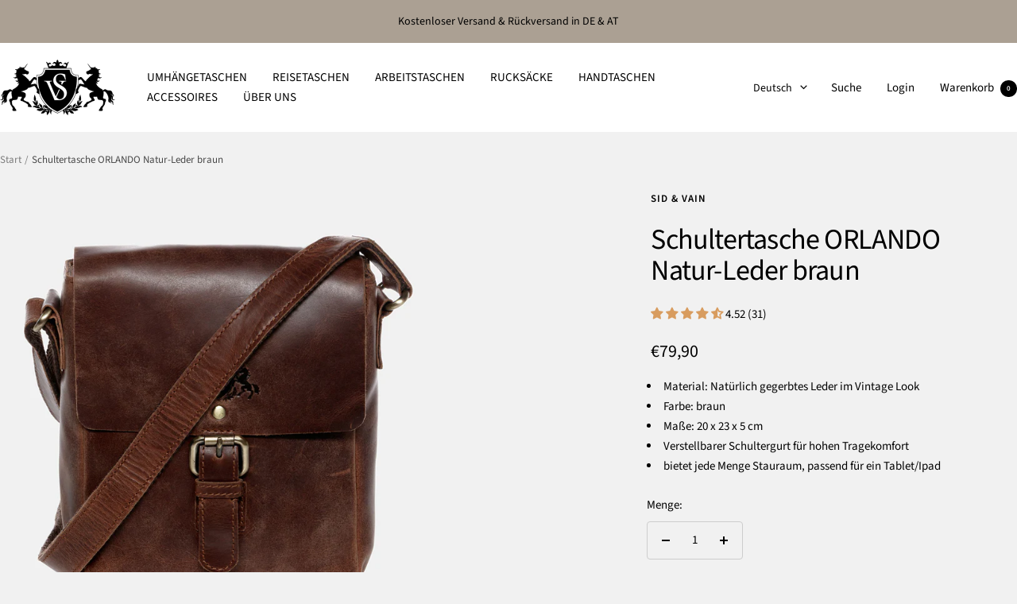

--- FILE ---
content_type: text/javascript
request_url: https://sid-vain.com/cdn/shop/t/26/assets/custom.js?v=167639537848865775061764083936
body_size: -674
content:
//# sourceMappingURL=/cdn/shop/t/26/assets/custom.js.map?v=167639537848865775061764083936


--- FILE ---
content_type: text/javascript; charset=utf-8
request_url: https://sid-vain.com/products/sid-vain-umhangetasche-yale-natur-leder-braun-cognac-messenger-bag-umhangetasche.js
body_size: 1020
content:
{"id":8147336593711,"title":"Schultertasche ORLANDO Natur-Leder braun","handle":"sid-vain-umhangetasche-yale-natur-leder-braun-cognac-messenger-bag-umhangetasche","description":"\u003cli\u003eMaterial: Natürlich gegerbtes Leder im Vintage Look\u003c\/li\u003e\u003cli\u003eFarbe: braun\u003c\/li\u003e\u003cli\u003eMaße: 20 x 23 x 5 cm\u003c\/li\u003e\u003cli\u003eVerstellbarer Schultergurt für hohen Tragekomfort\u003c\/li\u003e\u003cli\u003ebietet jede Menge Stauraum, passend für ein Tablet\/Ipad \u003c\/li\u003e","published_at":"2025-10-07T11:12:18+02:00","created_at":"2023-03-03T01:25:57+01:00","vendor":"SID \u0026 VAIN","type":"","tags":[],"price":7990,"price_min":7990,"price_max":7990,"available":true,"price_varies":false,"compare_at_price":null,"compare_at_price_min":0,"compare_at_price_max":0,"compare_at_price_varies":false,"variants":[{"id":44601597231407,"title":"Default","option1":"Default","option2":null,"option3":null,"sku":"2197","requires_shipping":true,"taxable":true,"featured_image":null,"available":true,"name":"Schultertasche ORLANDO Natur-Leder braun","public_title":null,"options":["Default"],"price":7990,"weight":1200,"compare_at_price":null,"inventory_management":"shopify","barcode":"7640168334178","requires_selling_plan":false,"selling_plan_allocations":[]}],"images":["\/\/cdn.shopify.com\/s\/files\/1\/0708\/9019\/3199\/products\/FEN_1702_brown_LSR_8359_edit_c1f34365-28ff-4133-b5a6-5c8812442f23.jpg?v=1678296636","\/\/cdn.shopify.com\/s\/files\/1\/0708\/9019\/3199\/products\/IMG_3680-q.jpg?v=1678296636","\/\/cdn.shopify.com\/s\/files\/1\/0708\/9019\/3199\/products\/FEN_1702_brown_LSR_8352_edit.jpg?v=1678296636","\/\/cdn.shopify.com\/s\/files\/1\/0708\/9019\/3199\/products\/FEN_1702_brown_LSR_8357_edit.jpg?v=1678296636","\/\/cdn.shopify.com\/s\/files\/1\/0708\/9019\/3199\/products\/FEN_1702_brown_LSR_8356_edit.jpg?v=1678296636","\/\/cdn.shopify.com\/s\/files\/1\/0708\/9019\/3199\/products\/FEN_1702_brown_LSR_8360_edit.jpg?v=1678296636","\/\/cdn.shopify.com\/s\/files\/1\/0708\/9019\/3199\/files\/Scotch-und-Vain-Umhaengetasche-YALE-Natur-Lede_7_c46ed189-58dc-4877-aa39-45653f04c3e9.jpg?v=1755005508","\/\/cdn.shopify.com\/s\/files\/1\/0708\/9019\/3199\/files\/Scotch-und-Vain-Umhaengetasche-YALE-Natur-Lede_2_c4ea2121-0d7f-4e08-be6a-da250c6bb2aa.jpg?v=1755005509","\/\/cdn.shopify.com\/s\/files\/1\/0708\/9019\/3199\/files\/Scotch-und-Vain-Umhaengetasche-Yale-Ledertasche_86831c07-f849-424c-a5b6-b99ae2dec1ca.jpg?v=1755005509","\/\/cdn.shopify.com\/s\/files\/1\/0708\/9019\/3199\/files\/Scotch-und-Vain-Umhaengetasche-YALE-Natur-Lede_4_9bdccff5-160e-451d-9ef2-0099d540b900.jpg?v=1755005509","\/\/cdn.shopify.com\/s\/files\/1\/0708\/9019\/3199\/files\/Scotch-und-Vain-Umhaengetasche-YALE-Natur-Lede_3_3efe308d-2037-40fd-a450-180bc7dac547.jpg?v=1755005509","\/\/cdn.shopify.com\/s\/files\/1\/0708\/9019\/3199\/files\/Scotch-und-Vain-Umhaengetasche-YALE-Natur-Lede_5_a42b9aa9-8531-40a1-9cb8-ae4c6950d85e.jpg?v=1755005509","\/\/cdn.shopify.com\/s\/files\/1\/0708\/9019\/3199\/files\/Scotch-und-Vain-Umhaengetasche-YALE-Natur-Lede_1_c6ab2974-714b-44e9-bb0d-6a1d0fffa344.jpg?v=1755005509"],"featured_image":"\/\/cdn.shopify.com\/s\/files\/1\/0708\/9019\/3199\/products\/FEN_1702_brown_LSR_8359_edit_c1f34365-28ff-4133-b5a6-5c8812442f23.jpg?v=1678296636","options":[{"name":"Title","position":1,"values":["Default"]}],"url":"\/products\/sid-vain-umhangetasche-yale-natur-leder-braun-cognac-messenger-bag-umhangetasche","media":[{"alt":null,"id":33014050881839,"position":1,"preview_image":{"aspect_ratio":1.0,"height":1800,"width":1800,"src":"https:\/\/cdn.shopify.com\/s\/files\/1\/0708\/9019\/3199\/products\/FEN_1702_brown_LSR_8359_edit_c1f34365-28ff-4133-b5a6-5c8812442f23.jpg?v=1678296636"},"aspect_ratio":1.0,"height":1800,"media_type":"image","src":"https:\/\/cdn.shopify.com\/s\/files\/1\/0708\/9019\/3199\/products\/FEN_1702_brown_LSR_8359_edit_c1f34365-28ff-4133-b5a6-5c8812442f23.jpg?v=1678296636","width":1800},{"alt":null,"id":33014050914607,"position":2,"preview_image":{"aspect_ratio":1.0,"height":1800,"width":1800,"src":"https:\/\/cdn.shopify.com\/s\/files\/1\/0708\/9019\/3199\/products\/IMG_3680-q.jpg?v=1678296636"},"aspect_ratio":1.0,"height":1800,"media_type":"image","src":"https:\/\/cdn.shopify.com\/s\/files\/1\/0708\/9019\/3199\/products\/IMG_3680-q.jpg?v=1678296636","width":1800},{"alt":null,"id":33014050980143,"position":3,"preview_image":{"aspect_ratio":1.0,"height":1800,"width":1800,"src":"https:\/\/cdn.shopify.com\/s\/files\/1\/0708\/9019\/3199\/products\/FEN_1702_brown_LSR_8352_edit.jpg?v=1678296636"},"aspect_ratio":1.0,"height":1800,"media_type":"image","src":"https:\/\/cdn.shopify.com\/s\/files\/1\/0708\/9019\/3199\/products\/FEN_1702_brown_LSR_8352_edit.jpg?v=1678296636","width":1800},{"alt":null,"id":33014051012911,"position":4,"preview_image":{"aspect_ratio":1.0,"height":1800,"width":1800,"src":"https:\/\/cdn.shopify.com\/s\/files\/1\/0708\/9019\/3199\/products\/FEN_1702_brown_LSR_8357_edit.jpg?v=1678296636"},"aspect_ratio":1.0,"height":1800,"media_type":"image","src":"https:\/\/cdn.shopify.com\/s\/files\/1\/0708\/9019\/3199\/products\/FEN_1702_brown_LSR_8357_edit.jpg?v=1678296636","width":1800},{"alt":null,"id":33014051045679,"position":5,"preview_image":{"aspect_ratio":1.0,"height":1800,"width":1800,"src":"https:\/\/cdn.shopify.com\/s\/files\/1\/0708\/9019\/3199\/products\/FEN_1702_brown_LSR_8356_edit.jpg?v=1678296636"},"aspect_ratio":1.0,"height":1800,"media_type":"image","src":"https:\/\/cdn.shopify.com\/s\/files\/1\/0708\/9019\/3199\/products\/FEN_1702_brown_LSR_8356_edit.jpg?v=1678296636","width":1800},{"alt":null,"id":33014051078447,"position":6,"preview_image":{"aspect_ratio":1.0,"height":1800,"width":1800,"src":"https:\/\/cdn.shopify.com\/s\/files\/1\/0708\/9019\/3199\/products\/FEN_1702_brown_LSR_8360_edit.jpg?v=1678296636"},"aspect_ratio":1.0,"height":1800,"media_type":"image","src":"https:\/\/cdn.shopify.com\/s\/files\/1\/0708\/9019\/3199\/products\/FEN_1702_brown_LSR_8360_edit.jpg?v=1678296636","width":1800},{"alt":"SID \u0026 VAIN Messenger Bag Leder Postbag klein ORLANDO braun-cognac 12590","id":65608733917564,"position":7,"preview_image":{"aspect_ratio":1.0,"height":1200,"width":1200,"src":"https:\/\/cdn.shopify.com\/s\/files\/1\/0708\/9019\/3199\/files\/Scotch-und-Vain-Umhaengetasche-YALE-Natur-Lede_7_c46ed189-58dc-4877-aa39-45653f04c3e9.jpg?v=1755005508"},"aspect_ratio":1.0,"height":1200,"media_type":"image","src":"https:\/\/cdn.shopify.com\/s\/files\/1\/0708\/9019\/3199\/files\/Scotch-und-Vain-Umhaengetasche-YALE-Natur-Lede_7_c46ed189-58dc-4877-aa39-45653f04c3e9.jpg?v=1755005508","width":1200},{"alt":"SID \u0026 VAIN Messenger Bag Leder Postbag klein ORLANDO braun-cognac 12761","id":65608734048636,"position":8,"preview_image":{"aspect_ratio":1.0,"height":1800,"width":1800,"src":"https:\/\/cdn.shopify.com\/s\/files\/1\/0708\/9019\/3199\/files\/Scotch-und-Vain-Umhaengetasche-YALE-Natur-Lede_2_c4ea2121-0d7f-4e08-be6a-da250c6bb2aa.jpg?v=1755005509"},"aspect_ratio":1.0,"height":1800,"media_type":"image","src":"https:\/\/cdn.shopify.com\/s\/files\/1\/0708\/9019\/3199\/files\/Scotch-und-Vain-Umhaengetasche-YALE-Natur-Lede_2_c4ea2121-0d7f-4e08-be6a-da250c6bb2aa.jpg?v=1755005509","width":1800},{"alt":"SID \u0026 VAIN Messenger Bag Leder Postbag klein ORLANDO braun-cognac 13768","id":65608734245244,"position":9,"preview_image":{"aspect_ratio":1.0,"height":1800,"width":1800,"src":"https:\/\/cdn.shopify.com\/s\/files\/1\/0708\/9019\/3199\/files\/Scotch-und-Vain-Umhaengetasche-Yale-Ledertasche_86831c07-f849-424c-a5b6-b99ae2dec1ca.jpg?v=1755005509"},"aspect_ratio":1.0,"height":1800,"media_type":"image","src":"https:\/\/cdn.shopify.com\/s\/files\/1\/0708\/9019\/3199\/files\/Scotch-und-Vain-Umhaengetasche-Yale-Ledertasche_86831c07-f849-424c-a5b6-b99ae2dec1ca.jpg?v=1755005509","width":1800},{"alt":"SID \u0026 VAIN Messenger Bag Leder Postbag klein ORLANDO braun-cognac 12294","id":65608734278012,"position":10,"preview_image":{"aspect_ratio":1.0,"height":1200,"width":1200,"src":"https:\/\/cdn.shopify.com\/s\/files\/1\/0708\/9019\/3199\/files\/Scotch-und-Vain-Umhaengetasche-YALE-Natur-Lede_4_9bdccff5-160e-451d-9ef2-0099d540b900.jpg?v=1755005509"},"aspect_ratio":1.0,"height":1200,"media_type":"image","src":"https:\/\/cdn.shopify.com\/s\/files\/1\/0708\/9019\/3199\/files\/Scotch-und-Vain-Umhaengetasche-YALE-Natur-Lede_4_9bdccff5-160e-451d-9ef2-0099d540b900.jpg?v=1755005509","width":1200},{"alt":"SID \u0026 VAIN Messenger Bag Leder Postbag klein ORLANDO braun-cognac 12587","id":65608734310780,"position":11,"preview_image":{"aspect_ratio":1.0,"height":1200,"width":1200,"src":"https:\/\/cdn.shopify.com\/s\/files\/1\/0708\/9019\/3199\/files\/Scotch-und-Vain-Umhaengetasche-YALE-Natur-Lede_3_3efe308d-2037-40fd-a450-180bc7dac547.jpg?v=1755005509"},"aspect_ratio":1.0,"height":1200,"media_type":"image","src":"https:\/\/cdn.shopify.com\/s\/files\/1\/0708\/9019\/3199\/files\/Scotch-und-Vain-Umhaengetasche-YALE-Natur-Lede_3_3efe308d-2037-40fd-a450-180bc7dac547.jpg?v=1755005509","width":1200},{"alt":"SID \u0026 VAIN Messenger Bag Leder Postbag klein ORLANDO braun-cognac 12588","id":65608734343548,"position":12,"preview_image":{"aspect_ratio":1.0,"height":1200,"width":1200,"src":"https:\/\/cdn.shopify.com\/s\/files\/1\/0708\/9019\/3199\/files\/Scotch-und-Vain-Umhaengetasche-YALE-Natur-Lede_5_a42b9aa9-8531-40a1-9cb8-ae4c6950d85e.jpg?v=1755005509"},"aspect_ratio":1.0,"height":1200,"media_type":"image","src":"https:\/\/cdn.shopify.com\/s\/files\/1\/0708\/9019\/3199\/files\/Scotch-und-Vain-Umhaengetasche-YALE-Natur-Lede_5_a42b9aa9-8531-40a1-9cb8-ae4c6950d85e.jpg?v=1755005509","width":1200},{"alt":"SID \u0026 VAIN Messenger Bag Leder Postbag klein ORLANDO braun-cognac 12586","id":65608734409084,"position":13,"preview_image":{"aspect_ratio":1.0,"height":1200,"width":1200,"src":"https:\/\/cdn.shopify.com\/s\/files\/1\/0708\/9019\/3199\/files\/Scotch-und-Vain-Umhaengetasche-YALE-Natur-Lede_1_c6ab2974-714b-44e9-bb0d-6a1d0fffa344.jpg?v=1755005509"},"aspect_ratio":1.0,"height":1200,"media_type":"image","src":"https:\/\/cdn.shopify.com\/s\/files\/1\/0708\/9019\/3199\/files\/Scotch-und-Vain-Umhaengetasche-YALE-Natur-Lede_1_c6ab2974-714b-44e9-bb0d-6a1d0fffa344.jpg?v=1755005509","width":1200}],"requires_selling_plan":false,"selling_plan_groups":[]}